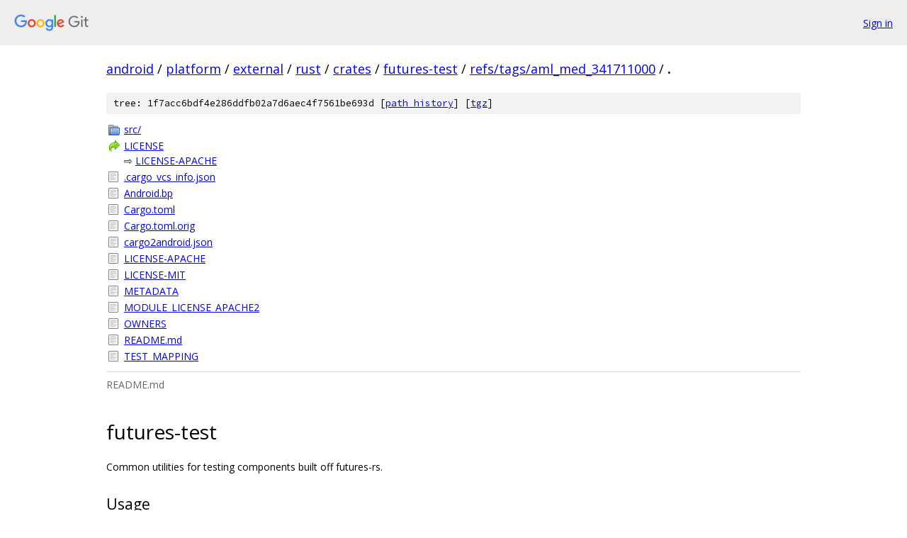

--- FILE ---
content_type: text/html; charset=utf-8
request_url: https://android.googlesource.com/platform/external/rust/crates/futures-test/+/refs/tags/aml_med_341711000/
body_size: 1459
content:
<!DOCTYPE html><html lang="en"><head><meta charset="utf-8"><meta name="viewport" content="width=device-width, initial-scale=1"><title>/ - platform/external/rust/crates/futures-test - Git at Google</title><link rel="stylesheet" type="text/css" href="/+static/base.css"><link rel="stylesheet" type="text/css" href="/+static/doc.css"><link rel="stylesheet" type="text/css" href="/+static/prettify/prettify.css"><!-- default customHeadTagPart --></head><body class="Site"><header class="Site-header"><div class="Header"><a class="Header-image" href="/"><img src="//www.gstatic.com/images/branding/lockups/2x/lockup_git_color_108x24dp.png" width="108" height="24" alt="Google Git"></a><div class="Header-menu"> <a class="Header-menuItem" href="https://accounts.google.com/AccountChooser?faa=1&amp;continue=https://android.googlesource.com/login/platform/external/rust/crates/futures-test/%2B/refs/tags/aml_med_341711000/">Sign in</a> </div></div></header><div class="Site-content"><div class="Container "><div class="Breadcrumbs"><a class="Breadcrumbs-crumb" href="/?format=HTML">android</a> / <a class="Breadcrumbs-crumb" href="/platform/">platform</a> / <a class="Breadcrumbs-crumb" href="/platform/external/">external</a> / <a class="Breadcrumbs-crumb" href="/platform/external/rust/">rust</a> / <a class="Breadcrumbs-crumb" href="/platform/external/rust/crates/">crates</a> / <a class="Breadcrumbs-crumb" href="/platform/external/rust/crates/futures-test/">futures-test</a> / <a class="Breadcrumbs-crumb" href="/platform/external/rust/crates/futures-test/+/refs/tags/aml_med_341711000">refs/tags/aml_med_341711000</a> / <span class="Breadcrumbs-crumb">.</span></div><div class="TreeDetail"><div class="u-sha1 u-monospace TreeDetail-sha1">tree: 1f7acc6bdf4e286ddfb02a7d6aec4f7561be693d [<a href="/platform/external/rust/crates/futures-test/+log/refs/tags/aml_med_341711000/">path history</a>] <span>[<a href="/platform/external/rust/crates/futures-test/+archive/refs/tags/aml_med_341711000.tar.gz">tgz</a>]</span></div><ol class="FileList"><li class="FileList-item FileList-item--gitTree" title="Tree - src/"><a class="FileList-itemLink" href="/platform/external/rust/crates/futures-test/+/refs/tags/aml_med_341711000/src/">src/</a></li><li class="FileList-item FileList-item--symlink" title="Symlink - LICENSE"><a class="FileList-itemLink" href="/platform/external/rust/crates/futures-test/+/refs/tags/aml_med_341711000/LICENSE">LICENSE</a> &#x21e8; <a href="/platform/external/rust/crates/futures-test/+/refs/tags/aml_med_341711000/LICENSE-APACHE">LICENSE-APACHE</a></li><li class="FileList-item FileList-item--regularFile" title="Regular file - .cargo_vcs_info.json"><a class="FileList-itemLink" href="/platform/external/rust/crates/futures-test/+/refs/tags/aml_med_341711000/.cargo_vcs_info.json">.cargo_vcs_info.json</a></li><li class="FileList-item FileList-item--regularFile" title="Regular file - Android.bp"><a class="FileList-itemLink" href="/platform/external/rust/crates/futures-test/+/refs/tags/aml_med_341711000/Android.bp">Android.bp</a></li><li class="FileList-item FileList-item--regularFile" title="Regular file - Cargo.toml"><a class="FileList-itemLink" href="/platform/external/rust/crates/futures-test/+/refs/tags/aml_med_341711000/Cargo.toml">Cargo.toml</a></li><li class="FileList-item FileList-item--regularFile" title="Regular file - Cargo.toml.orig"><a class="FileList-itemLink" href="/platform/external/rust/crates/futures-test/+/refs/tags/aml_med_341711000/Cargo.toml.orig">Cargo.toml.orig</a></li><li class="FileList-item FileList-item--regularFile" title="Regular file - cargo2android.json"><a class="FileList-itemLink" href="/platform/external/rust/crates/futures-test/+/refs/tags/aml_med_341711000/cargo2android.json">cargo2android.json</a></li><li class="FileList-item FileList-item--regularFile" title="Regular file - LICENSE-APACHE"><a class="FileList-itemLink" href="/platform/external/rust/crates/futures-test/+/refs/tags/aml_med_341711000/LICENSE-APACHE">LICENSE-APACHE</a></li><li class="FileList-item FileList-item--regularFile" title="Regular file - LICENSE-MIT"><a class="FileList-itemLink" href="/platform/external/rust/crates/futures-test/+/refs/tags/aml_med_341711000/LICENSE-MIT">LICENSE-MIT</a></li><li class="FileList-item FileList-item--regularFile" title="Regular file - METADATA"><a class="FileList-itemLink" href="/platform/external/rust/crates/futures-test/+/refs/tags/aml_med_341711000/METADATA">METADATA</a></li><li class="FileList-item FileList-item--regularFile" title="Regular file - MODULE_LICENSE_APACHE2"><a class="FileList-itemLink" href="/platform/external/rust/crates/futures-test/+/refs/tags/aml_med_341711000/MODULE_LICENSE_APACHE2">MODULE_LICENSE_APACHE2</a></li><li class="FileList-item FileList-item--regularFile" title="Regular file - OWNERS"><a class="FileList-itemLink" href="/platform/external/rust/crates/futures-test/+/refs/tags/aml_med_341711000/OWNERS">OWNERS</a></li><li class="FileList-item FileList-item--regularFile" title="Regular file - README.md"><a class="FileList-itemLink" href="/platform/external/rust/crates/futures-test/+/refs/tags/aml_med_341711000/README.md">README.md</a></li><li class="FileList-item FileList-item--regularFile" title="Regular file - TEST_MAPPING"><a class="FileList-itemLink" href="/platform/external/rust/crates/futures-test/+/refs/tags/aml_med_341711000/TEST_MAPPING">TEST_MAPPING</a></li></ol><div class="InlineReadme"><div class="InlineReadme-path">README.md</div><div class="doc"><h1><a class="h" name="futures_test" href="#futures_test"><span></span></a>futures-test</h1><p>Common utilities for testing components built off futures-rs.</p><h2><a class="h" name="Usage" href="#Usage"><span></span></a><a class="h" name="usage" href="#usage"><span></span></a>Usage</h2><p>Add this to your <code class="code">Cargo.toml</code>:</p><pre class="code"><span class="pun">[</span><span class="pln">dependencies</span><span class="pun">]</span><span class="pln">
futures</span><span class="pun">-</span><span class="pln">test </span><span class="pun">=</span><span class="pln"> </span><span class="str">&quot;0.3&quot;</span><span class="pln">
</span></pre><p>The current <code class="code">futures-test</code> requires Rust 1.45 or later.</p><h2><a class="h" name="License" href="#License"><span></span></a><a class="h" name="license" href="#license"><span></span></a>License</h2><p>Licensed under either of <a href="LICENSE-APACHE">Apache License, Version 2.0</a> or <a href="LICENSE-MIT">MIT license</a> at your option.</p><p>Unless you explicitly state otherwise, any contribution intentionally submitted for inclusion in the work by you, as defined in the Apache-2.0 license, shall be dual licensed as above, without any additional terms or conditions.</p></div></div></div></div> <!-- Container --></div> <!-- Site-content --><footer class="Site-footer"><div class="Footer"><span class="Footer-poweredBy">Powered by <a href="https://gerrit.googlesource.com/gitiles/">Gitiles</a>| <a href="https://policies.google.com/privacy">Privacy</a>| <a href="https://policies.google.com/terms">Terms</a></span><span class="Footer-formats"><a class="u-monospace Footer-formatsItem" href="?format=TEXT">txt</a> <a class="u-monospace Footer-formatsItem" href="?format=JSON">json</a></span></div></footer></body></html>